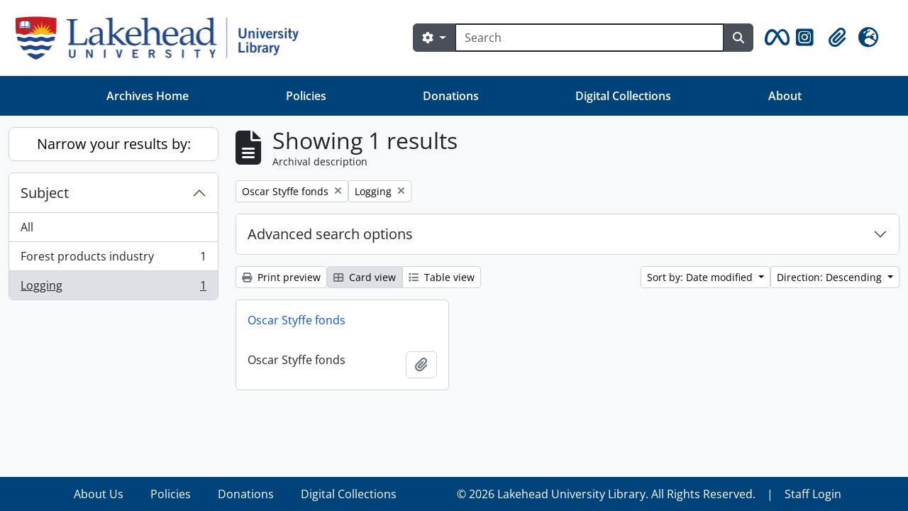

--- FILE ---
content_type: text/html; charset=utf-8
request_url: https://archives.lakeheadu.ca/index.php/informationobject/browse?sort=lastUpdated&subjects=905&sortDir=desc&collection=1385&view=card&topLod=0
body_size: 32290
content:
<!DOCTYPE html>
<html lang="en" dir="ltr">
  <head>
    <meta charset="utf-8">
    <meta name="viewport" content="width=device-width, initial-scale=1">
    <title>Information object browse - Lakehead University Archives</title>
    <!-- ?php echo get_partial('google_analytics'); ? -->
        <link rel="shortcut icon" href="/favicon.ico">
    <script defer src="/dist/js/vendor.bundle.379192a0184fc9440630.js"></script><script defer src="/dist/js/arLakeheadUB5Plugin.bundle.2a985fc7832305cf6686.js"></script><link href="/dist/css/arLakeheadUB5Plugin.bundle.ce76b9dafdfb0d33a586.css" rel="stylesheet">
      </head>
  <body class="d-flex flex-column min-vh-100 informationobject browse show-edit-tooltips">
        <div class="visually-hidden-focusable p-3 border-bottom">
  <a class="btn btn-sm btn-secondary" href="#main-column">
    Skip to main content  </a>
</div>
    



<header id="top-bar" class="navbar navbar-expand-lg" role="navigation" aria-label="Main navigation">
  <div class="container-fluid">
          <a class="navbar-brand d-flex flex-wrap flex-lg-nowrap align-items-center py-0 me-0" href="/index.php/" title="Home" rel="home">
                  <img alt="AtoM logo" class="d-inline-block my-2 me-3 lul-logo" src="/plugins/arDominionB5Plugin/images/logo.png" />                      </a>
        <button class="navbar-toggler atom-btn-secondary my-2 me-1 px-1" type="button" data-bs-toggle="collapse" data-bs-target="#navbar-content" aria-controls="navbar-content" aria-expanded="false">
      <i 
        class="fas fa-2x fa-fw fa-bars" 
        data-bs-toggle="tooltip"
        data-bs-placement="bottom"
        title="Toggle navigation"
        aria-hidden="true">
      </i>
      <span class="visually-hidden">Toggle navigation</span>
    </button>
    <div class="collapse navbar-collapse flex-wrap justify-content-end me-1" id="navbar-content">
      <div class="md-flex mflex-wrap mflex-lg-nowrap mflex-grow-1">
        <!-- ?php echo get_component('menu', 'browseMenu', ['sf_cache_key' => 'dominion-b5'.$sf_user->getCulture().$sf_user->getUserID()]); ? -->
        <form
  id="search-box"
  class="d-flex flex-grow-1 my-2"
  role="search"
  action="/index.php/informationobject/browse">
  <h2 class="visually-hidden">Search</h2>
  <input type="hidden" name="topLod" value="0">
  <input type="hidden" name="sort" value="relevance">
  <div class="input-group flex-nowrap">
    <button
      id="search-box-options"
      class="btn btn-md atom-btn-secondary dropdown-toggle"
      type="button"
      data-bs-toggle="dropdown"
      data-bs-auto-close="outside"
      aria-expanded="false">
      <i class="fas fa-cog" aria-hidden="true"></i>
      <span class="visually-hidden">Search options</span>
    </button>
    <div class="dropdown-menu mt-2" aria-labelledby="search-box-options">
            <a class="dropdown-item" href="/index.php/informationobject/browse?showAdvanced=1&topLod=0">
        Advanced search      </a>
    </div>
    <input
      id="search-box-input"
      class="form-control form-control-md dropdown-toggle"
      type="search"
      name="query"
      autocomplete="off"
      value=""
      placeholder="Search"
      data-url="/index.php/search/autocomplete"
      data-bs-toggle="dropdown"
      aria-label="Search"
      aria-expanded="false">
    <ul id="search-box-results" class="dropdown-menu mt-2" aria-labelledby="search-box-input"></ul>
    <button class="btn btn-md atom-btn-secondary" type="submit">
      <i class="fas fa-search" aria-hidden="true"></i>
      <span class="visually-hidden">Search in browse page</span>
    </button>
  </div>
</form>
      </div>
      <div class="d-flex flex-nowrap flex-column flex-lg-row align-items-strech align-items-lg-center">
        <ul class="navbar-nav mx-lg-2 nav-menu">
                    <!-- meta and instagram icons -->
          <li class="nav-item d-flex flex-column">
            <a class="nav-link d-flex align-items-center p-0" href="https://www.facebook.com/LakeheadArchives" target="_blank" id="metaicon-menu" role="button" aria-expanded="false" data-bs-toggle="tooltip" data-bs-placement="bottom" title="Meta Logo" >
              <i class="fa-2x fa-brands fa-meta px-0 px-lg-2 py-2" aria-hidden="true">
              </i>
            </a>
          </li>
          <li class="nav-item d-flex flex-column">
            <a class="nav-link d-flex align-items-center p-0" href="https://www.instagram.com/lakeheadarchives/" target="_blank" id="instgram-icon-menu" role="button" aria-expanded="false" data-bs-toggle="tooltip" data-bs-placement="bottom" title="Instgram Logo" >
              <i class="fa-2x fa-brands fa-square-instagram px-0 px-lg-2 py-2" data-bs-toggle="tooltip" data-bs-placement="bottom" data-bs-custom-class="d-none d-lg-block" aria-hidden="true">
              </i>
            </a>
          </li>
          <li class="nav-item dropdown d-flex flex-column">
  <a
    class="nav-link dropdown-toggle d-flex align-items-center p-0"
    href="#"
    id="clipboard-menu"
    role="button"
    data-bs-toggle="dropdown"
    aria-expanded="false"
    data-total-count-label="records added"
    data-alert-close="Close"
    data-load-alert-message="There was an error loading the clipboard content."
    data-export-alert-message="The clipboard is empty for this entity type."
    data-export-check-url="/index.php/clipboard/exportCheck"
    data-delete-alert-message="Note: clipboard items unclipped in this page will be removed from the clipboard when the page is refreshed. You can re-select them now, or reload the page to remove them completely. Using the sort or print preview buttons will also cause a page reload - so anything currently deselected will be lost!">
    <i
      class="fas fa-2x fa-fw fa-paperclip px-0 px-lg-2 py-2"
      data-bs-toggle="tooltip"
      data-bs-placement="bottom"
      data-bs-custom-class="d-none d-lg-block"
      title="Clipboard"
      aria-hidden="true">
    </i>
    <span class="d-lg-none mx-1" aria-hidden="true">
      Clipboard    </span>
    <span class="visually-hidden">
      Clipboard    </span>
  </a>
  <ul class="dropdown-menu dropdown-menu-end mb-2" aria-labelledby="clipboard-menu">
    <li>
      <h6 class="dropdown-header">
        Clipboard      </h6>
    </li>
    <li class="text-muted text-nowrap px-3 pb-2">
      <span
        id="counts-block"
        data-information-object-label="Archival description"
        data-actor-object-label="Authority record"
        data-repository-object-label="Archival institution">
      </span>
    </li>
                  <li id="node_clearClipboard">
          <a class="dropdown-item" href="/index.php/" title="Clear all selections">Clear all selections</a>        </li>
                        <li id="node_goToClipboard">
          <a class="dropdown-item" href="/index.php/clipboard/view" title="Go to clipboard">Go to clipboard</a>        </li>
                        <li id="node_loadClipboard">
          <a class="dropdown-item" href="/index.php/clipboard/load" title="Load clipboard">Load clipboard</a>        </li>
                        <li id="node_saveClipboard">
          <a class="dropdown-item" href="/index.php/clipboard/save" title="Save clipboard">Save clipboard</a>        </li>
            </ul>
</li>
                      <li class="nav-item dropdown d-flex flex-column">
  <a
    class="nav-link dropdown-toggle d-flex align-items-center p-0"
    href="#"
    id="language-menu"
    role="button"
    data-bs-toggle="dropdown"
    aria-expanded="false">
    <i
      class="fas fa-2x fa-fw fa-globe-europe px-0 px-lg-2 py-2"
      data-bs-toggle="tooltip"
      data-bs-placement="bottom"
      data-bs-custom-class="d-none d-lg-block"
      title="Language"
      aria-hidden="true">
    </i>
    <span class="d-lg-none mx-1" aria-hidden="true">
      Language    </span>
    <span class="visually-hidden">
      Language    </span>  
  </a>
  <ul class="dropdown-menu dropdown-menu-end mb-2" aria-labelledby="language-menu">
    <li>
      <h6 class="dropdown-header">
        Language      </h6>
    </li>
          <li>
        <a class="dropdown-item" href="/index.php/informationobject/browse?sf_culture=en&amp;sort=lastUpdated&amp;subjects=905&amp;sortDir=desc&amp;collection=1385&amp;view=card&amp;topLod=0" title="English">English</a>      </li>
          <li>
        <a class="dropdown-item" href="/index.php/informationobject/browse?sf_culture=fr&amp;sort=lastUpdated&amp;subjects=905&amp;sortDir=desc&amp;collection=1385&amp;view=card&amp;topLod=0" title="Français">Français</a>      </li>
          <li>
        <a class="dropdown-item" href="/index.php/informationobject/browse?sf_culture=es&amp;sort=lastUpdated&amp;subjects=905&amp;sortDir=desc&amp;collection=1385&amp;view=card&amp;topLod=0" title="Español">Español</a>      </li>
          <li>
        <a class="dropdown-item" href="/index.php/informationobject/browse?sf_culture=nl&amp;sort=lastUpdated&amp;subjects=905&amp;sortDir=desc&amp;collection=1385&amp;view=card&amp;topLod=0" title="Nederlands">Nederlands</a>      </li>
          <li>
        <a class="dropdown-item" href="/index.php/informationobject/browse?sf_culture=pt&amp;sort=lastUpdated&amp;subjects=905&amp;sortDir=desc&amp;collection=1385&amp;view=card&amp;topLod=0" title="Português">Português</a>      </li>
      </ul>
</li>
                    <!-- ?php echo get_component('menu', 'quickLinksMenu'); ? -->
        </ul>
        <!-- ?php echo get_component('menu', 'userMenu'); ? -->
      </div>
    </div>
  </div>
</header>
<nav class="navbar navbar-expand-lg navbar-dark bg-lulblue d-none d-lg-block" aria-label="Navbar">
  <div class="container-xl">
    <button class="navbar-toggler" type="button" data-bs-toggle="collapse" data-bs-target="#navbarUtl" aria-controls="navbarUtl" aria-expanded="false" aria-label="Toggle navigation">
      <span class="navbar-toggler-icon"></span>
    </button>

    <div class="collapse navbar-collapse" id="navbarUtl">
      <ul class="navbar-nav me-auto mb-2 mb-lg-0 nav-fill w-100">
        <li class="nav-item">
			    <a class="nav-link" href="/index.php" title="Archives Home">Archives Home</a>        </li>
        <li class="nav-item"> 
          <a class="nav-link" href="/index.php/policies" title="Policies">Policies</a>        </li>
        <li class="nav-item">
			    <a class="nav-link" href="/index.php/donations" title="Donations">Donations</a>        </li>
        <li class="nav-item">
			   <a class="nav-link" href="https://digitalcollections.lakeheadu.ca">Digital Collections</a>
          </li>
			  <li class="nav-item"><a class="nav-link" href="/index.php/about" title="About">About</a></li>
      </ul>
    </div>
  </div>
</nav>

    
<div id="wrapper" class="container-xxl pt-3 flex-grow-1">
            <div class="row">
    <div id="sidebar" class="col-md-3">
      
    <h2 class="d-grid">
      <button
        class="btn btn-lg atom-btn-white collapsed text-wrap"
        type="button"
        data-bs-toggle="collapse"
        data-bs-target="#collapse-aggregations"
        aria-expanded="false"
        aria-controls="collapse-aggregations">
        Narrow your results by:      </button>
    </h2>

    <div class="collapse" id="collapse-aggregations">

      
        
        
      
        
        
        
      

<div class="accordion mb-3">
  <div class="accordion-item aggregation">
    <h2 class="accordion-header" id="heading-subjects">
      <button
        class="accordion-button"
        type="button"
        data-bs-toggle="collapse"
        data-bs-target="#collapse-subjects"
        aria-expanded="true"
        aria-controls="collapse-subjects">
        Subject      </button>
    </h2>
    <div
      id="collapse-subjects"
      class="accordion-collapse collapse show list-group list-group-flush"
      aria-labelledby="heading-subjects">
      
              <a class="list-group-item list-group-item-action d-flex justify-content-between align-items-center" href="/index.php/informationobject/browse?sort=lastUpdated&amp;sortDir=desc&amp;collection=1385&amp;view=card&amp;topLod=0" title="All">All</a>          
              
        <a class="list-group-item list-group-item-action d-flex justify-content-between align-items-center text-break" href="/index.php/informationobject/browse?subjects=903&amp;sort=lastUpdated&amp;sortDir=desc&amp;collection=1385&amp;view=card&amp;topLod=0" title="Forest products industry, 1 results1">Forest products industry<span class="visually-hidden">, 1 results</span><span aria-hidden="true" class="ms-3 text-nowrap">1</span></a>              
        <a class="list-group-item list-group-item-action d-flex justify-content-between align-items-center text-break active text-decoration-underline" href="/index.php/informationobject/browse?subjects=905&amp;sort=lastUpdated&amp;sortDir=desc&amp;collection=1385&amp;view=card&amp;topLod=0" title="Logging, 1 results1">Logging<span class="visually-hidden">, 1 results</span><span aria-hidden="true" class="ms-3 text-nowrap">1</span></a>          </div>
  </div>
</div>

        
        
        
    </div>

      </div>
    <div id="main-column" role="main" class="col-md-9">
        
  <div class="multiline-header d-flex align-items-center mb-3">
    <i class="fas fa-3x fa-file-alt me-3" aria-hidden="true"></i>
    <div class="d-flex flex-column">
      <h1 class="mb-0" aria-describedby="heading-label">
                  Showing 1 results              </h1>
      <span class="small" id="heading-label">
        Archival description      </span>
    </div>
  </div>
        <div class="d-flex flex-wrap gap-2">
    
        <a 
  href="/index.php/informationobject/browse?sort=lastUpdated&subjects=905&sortDir=desc&view=card&topLod=0"
  class="btn btn-sm atom-btn-white align-self-start mw-100 filter-tag d-flex">
  <span class="visually-hidden">
    Remove filter:  </span>
  <span class="text-truncate d-inline-block">
    Oscar Styffe fonds  </span>
  <i aria-hidden="true" class="fas fa-times ms-2 align-self-center"></i>
</a>
          <a 
  href="/index.php/informationobject/browse?sort=lastUpdated&sortDir=desc&collection=1385&view=card&topLod=0"
  class="btn btn-sm atom-btn-white align-self-start mw-100 filter-tag d-flex">
  <span class="visually-hidden">
    Remove filter:  </span>
  <span class="text-truncate d-inline-block">
    Logging  </span>
  <i aria-hidden="true" class="fas fa-times ms-2 align-self-center"></i>
</a>
                  </div>

      
  <div class="accordion mb-3 adv-search" role="search">
  <div class="accordion-item">
    <h2 class="accordion-header" id="heading-adv-search">
      <button class="accordion-button collapsed" type="button" data-bs-toggle="collapse" data-bs-target="#collapse-adv-search" aria-expanded="false" aria-controls="collapse-adv-search" data-cy="advanced-search-toggle">
        Advanced search options      </button>
    </h2>
    <div id="collapse-adv-search" class="accordion-collapse collapse" aria-labelledby="heading-adv-search">
      <div class="accordion-body">
        <form name="advanced-search-form" method="get" action="/index.php/informationobject/browse">
                      <input type="hidden" name="sort" value="lastUpdated"/>
                      <input type="hidden" name="subjects" value="905"/>
                      <input type="hidden" name="view" value="card"/>
          
          <h5>Find results with:</h5>

          <div class="criteria mb-4">

            
              
            
            
            <div class="criterion row align-items-center">

              <div class="col-xl-auto mb-3 adv-search-boolean">
                <select class="form-select" name="so0">
                  <option value="and">and</option>
                  <option value="or">or</option>
                  <option value="not">not</option>
                </select>
              </div>

              <div class="col-xl-auto flex-grow-1 mb-3">
                <input class="form-control" type="text" aria-label="Search" placeholder="Search" name="sq0">
              </div>

              <div class="col-xl-auto mb-3 text-center">
                <span class="form-text">in</span>
              </div>

              <div class="col-xl-auto mb-3">
                <select class="form-select" name="sf0">
                                      <option value="">
                      Any field                    </option>
                                      <option value="title">
                      Title                    </option>
                                      <option value="archivalHistory">
                      Archival history                    </option>
                                      <option value="scopeAndContent">
                      Scope and content                    </option>
                                      <option value="extentAndMedium">
                      Extent and medium                    </option>
                                      <option value="subject">
                      Subject access points                    </option>
                                      <option value="name">
                      Name access points                    </option>
                                      <option value="place">
                      Place access points                    </option>
                                      <option value="genre">
                      Genre access points                    </option>
                                      <option value="identifier">
                      Identifier                    </option>
                                      <option value="referenceCode">
                      Reference code                    </option>
                                      <option value="digitalObjectTranscript">
                      Digital object text                    </option>
                                      <option value="creator">
                      Creator                    </option>
                                      <option value="findingAidTranscript">
                      Finding aid text                    </option>
                                      <option value="allExceptFindingAidTranscript">
                      Any field except finding aid text                    </option>
                                  </select>
              </div>

              <div class="col-xl-auto mb-3">
                <a href="#" class="d-none d-xl-block delete-criterion" aria-label="Delete criterion">
                  <i aria-hidden="true" class="fas fa-times text-muted"></i>
                </a>
                <a href="#" class="d-xl-none delete-criterion btn btn-outline-danger w-100 mb-3">
                  Delete criterion                </a>
              </div>

            </div>

            <div class="add-new-criteria mb-3">
              <a id="add-criterion-dropdown-menu" class="btn atom-btn-white dropdown-toggle" href="#" role="button" data-bs-toggle="dropdown" aria-expanded="false">Add new criteria</a>
              <ul class="dropdown-menu mt-2" aria-labelledby="add-criterion-dropdown-menu">
                <li><a class="dropdown-item" href="#" id="add-criterion-and">And</a></li>
                <li><a class="dropdown-item" href="#" id="add-criterion-or">Or</a></li>
                <li><a class="dropdown-item" href="#" id="add-criterion-not">Not</a></li>
              </ul>
            </div>

          </div>

          <h5>Limit results to:</h5>

          <div class="criteria mb-4">

            
            <div class="mb-3"><label class="form-label" for="collection">Top-level description</label><select name="collection" class="form-autocomplete form-control" id="collection">
<option value="/index.php/oscar-styffe-fonds">Oscar Styffe fonds</option>
</select><input class="list" type="hidden" value="/index.php/informationobject/autocomplete?parent=1&filterDrafts=1"></div>
          </div>

          <h5>Filter results by:</h5>

          <div class="criteria mb-4">

            <div class="row">

              
              <div class="col-md-4">
                <div class="mb-3"><label class="form-label" for="levels">Level of description</label><select name="levels" class="form-select" id="levels">
<option value="" selected="selected"></option>
<option value="223">Collection</option>
<option value="226">File</option>
<option value="221">Fonds</option>
<option value="227">Item</option>
<option value="284">Part</option>
<option value="224">Series</option>
<option value="222">Subfonds</option>
<option value="225">Subseries</option>
</select></div>              </div>
              

              <div class="col-md-4">
                <div class="mb-3"><label class="form-label" for="onlyMedia">Digital object available</label><select name="onlyMedia" class="form-select" id="onlyMedia">
<option value="" selected="selected"></option>
<option value="1">Yes</option>
<option value="0">No</option>
</select></div>              </div>

                              <div class="col-md-4">
                  <div class="mb-3"><label class="form-label" for="findingAidStatus">Finding aid</label><select name="findingAidStatus" class="form-select" id="findingAidStatus">
<option value="" selected="selected"></option>
<option value="yes">Yes</option>
<option value="no">No</option>
<option value="generated">Generated</option>
<option value="uploaded">Uploaded</option>
</select></div>                </div>
              
            </div>

            <div class="row">

                              <div class="col-md-6">
                  <div class="mb-3"><label class="form-label" for="copyrightStatus">Copyright status</label><select name="copyrightStatus" class="form-select" id="copyrightStatus">
<option value="" selected="selected"></option>
<option value="336">Public domain</option>
<option value="335">Under copyright</option>
<option value="337">Unknown</option>
</select></div>                </div>
              
                              <div class="col-md-6">
                  <div class="mb-3"><label class="form-label" for="materialType">General material designation</label><select name="materialType" class="form-select" id="materialType">
<option value="" selected="selected"></option>
<option value="261">Architectural drawing</option>
<option value="262">Cartographic material</option>
<option value="263">Graphic material</option>
<option value="264">Moving images</option>
<option value="265">Multiple media</option>
<option value="266">Object</option>
<option value="267">Philatelic record</option>
<option value="268">Sound recording</option>
<option value="269">Technical drawing</option>
<option value="270">Textual record</option>
</select></div>                </div>
              
              <fieldset class="col-12">
                <legend class="visually-hidden">Top-level description filter</legend>
                <div class="d-grid d-sm-block">
                  <div class="form-check d-inline-block me-2">
                    <input class="form-check-input" type="radio" name="topLod" id="adv-search-top-lod-1" value="1" >
                    <label class="form-check-label" for="adv-search-top-lod-1">Top-level descriptions</label>
                  </div>
                  <div class="form-check d-inline-block">
                    <input class="form-check-input" type="radio" name="topLod" id="adv-search-top-lod-0" value="0" checked>
                    <label class="form-check-label" for="adv-search-top-lod-0">All descriptions</label>
                  </div>
                </div>
              </fieldset>

            </div>

          </div>

          <h5>Filter by date range:</h5>

          <div class="criteria row mb-2">

            <div class="col-md-4 start-date">
              <div class="mb-3"><label class="form-label" for="startDate">Start</label><input placeholder="YYYY-MM-DD" type="date" name="startDate" class="form-control" id="startDate" /></div>            </div>

            <div class="col-md-4 end-date">
              <div class="mb-3"><label class="form-label" for="endDate">End</label><input placeholder="YYYY-MM-DD" type="date" name="endDate" class="form-control" id="endDate" /></div>            </div>

            <fieldset class="col-md-4 date-type">
              <legend class="fs-6">
                <span>Results</span>
                <button
                  type="button"
                  class="btn btn-link mb-1"
                  data-bs-toggle="tooltip"
                  data-bs-placement="auto"
                  title='Use these options to specify how the date range returns results. "Exact" means that the start and end dates of descriptions returned must fall entirely within the date range entered. "Overlapping" means that any description whose start or end dates touch or overlap the target date range will be returned.'>
                  <i aria-hidden="true" class="fas fa-question-circle text-muted"></i>
                </button>
              </legend>
              <div class="d-grid d-sm-block">
                <div class="form-check d-inline-block me-2">
                  <input class="form-check-input" type="radio" name="rangeType" id="adv-search-date-range-inclusive" value="inclusive" checked>
                  <label class="form-check-label" for="adv-search-date-range-inclusive">Overlapping</label>
                </div>
                <div class="form-check d-inline-block">
                  <input class="form-check-input" type="radio" name="rangeType" id="adv-search-date-range-exact" value="exact" >
                  <label class="form-check-label" for="adv-search-date-range-exact">Exact</label>
                </div>
              </div>
            </fieldset>

          </div>

          <ul class="actions mb-1 nav gap-2 justify-content-center">
            <li><input type="button" class="btn atom-btn-outline-light reset" value="Reset"></li>
            <li><input type="submit" class="btn atom-btn-outline-light" value="Search"></li>
          </ul>

        </form>
      </div>
    </div>
  </div>
</div>

  
    <div class="d-flex flex-wrap gap-2 mb-3">
      <a
  class="btn btn-sm atom-btn-white"
  href="/index.php/informationobject/browse?sort=lastUpdated&subjects=905&sortDir=desc&collection=1385&view=card&topLod=0&media=print">
  <i class="fas fa-print me-1" aria-hidden="true"></i>
  Print preview</a>

      
      
      <div class="btn-group btn-group-sm" role="group" aria-label="View options">
  <a
    class="btn atom-btn-white text-wrap active"
    aria-current="page"    href="/index.php/informationobject/browse?view=card&sort=lastUpdated&subjects=905&sortDir=desc&collection=1385&topLod=0">
    <i class="fas fa-th-large me-1" aria-hidden="true"></i>
    Card view  </a>
  <a
    class="btn atom-btn-white text-wrap"
        href="/index.php/informationobject/browse?view=table&sort=lastUpdated&subjects=905&sortDir=desc&collection=1385&topLod=0">
    <i class="fas fa-list me-1" aria-hidden="true"></i>
    Table view  </a>
</div>

      <div class="d-flex flex-wrap gap-2 ms-auto">
        
<div class="dropdown d-inline-block">
  <button class="btn btn-sm atom-btn-white dropdown-toggle text-wrap" type="button" id="sort-button" data-bs-toggle="dropdown" aria-expanded="false">
    Sort by: Date modified  </button>
  <ul class="dropdown-menu dropdown-menu-end mt-2" aria-labelledby="sort-button">
          <li>
        <a
          href="/index.php/informationobject/browse?sort=lastUpdated&subjects=905&sortDir=desc&collection=1385&view=card&topLod=0"
          class="dropdown-item active">
          Date modified        </a>
      </li>
          <li>
        <a
          href="/index.php/informationobject/browse?sort=alphabetic&subjects=905&sortDir=desc&collection=1385&view=card&topLod=0"
          class="dropdown-item">
          Title        </a>
      </li>
          <li>
        <a
          href="/index.php/informationobject/browse?sort=relevance&subjects=905&sortDir=desc&collection=1385&view=card&topLod=0"
          class="dropdown-item">
          Relevance        </a>
      </li>
          <li>
        <a
          href="/index.php/informationobject/browse?sort=identifier&subjects=905&sortDir=desc&collection=1385&view=card&topLod=0"
          class="dropdown-item">
          Identifier        </a>
      </li>
          <li>
        <a
          href="/index.php/informationobject/browse?sort=referenceCode&subjects=905&sortDir=desc&collection=1385&view=card&topLod=0"
          class="dropdown-item">
          Reference code        </a>
      </li>
          <li>
        <a
          href="/index.php/informationobject/browse?sort=startDate&subjects=905&sortDir=desc&collection=1385&view=card&topLod=0"
          class="dropdown-item">
          Start date        </a>
      </li>
          <li>
        <a
          href="/index.php/informationobject/browse?sort=endDate&subjects=905&sortDir=desc&collection=1385&view=card&topLod=0"
          class="dropdown-item">
          End date        </a>
      </li>
      </ul>
</div>


<div class="dropdown d-inline-block">
  <button class="btn btn-sm atom-btn-white dropdown-toggle text-wrap" type="button" id="sortDir-button" data-bs-toggle="dropdown" aria-expanded="false">
    Direction: Descending  </button>
  <ul class="dropdown-menu dropdown-menu-end mt-2" aria-labelledby="sortDir-button">
          <li>
        <a
          href="/index.php/informationobject/browse?sortDir=asc&sort=lastUpdated&subjects=905&collection=1385&view=card&topLod=0"
          class="dropdown-item">
          Ascending        </a>
      </li>
          <li>
        <a
          href="/index.php/informationobject/browse?sortDir=desc&sort=lastUpdated&subjects=905&collection=1385&view=card&topLod=0"
          class="dropdown-item active">
          Descending        </a>
      </li>
      </ul>
</div>
      </div>
    </div>

          
      <div class="row g-3 mb-3 masonry">

    
  <div class="col-sm-6 col-lg-4 masonry-item">
    <div class="card">
              <a class="p-3" href="/index.php/oscar-styffe-fonds">
          Oscar Styffe fonds        </a>
      
      <div class="card-body">
        <div class="card-text d-flex align-items-start gap-2">
          <span>Oscar Styffe fonds</span>
          <button
  class="btn atom-btn-white ms-auto active-primary clipboard"
  data-clipboard-slug="oscar-styffe-fonds"
  data-clipboard-type="informationObject"
  data-tooltip="true"  data-title="Add to clipboard"
  data-alt-title="Remove from clipboard">
  <i class="fas fa-lg fa-paperclip" aria-hidden="true"></i>
  <span class="visually-hidden">
    Add to clipboard  </span>
</button>
        </div>
      </div>
    </div>
  </div>
</div>
      
                </div>
  </div>
</div>

        <footer>
  <div class="footer_menu">
    <div class="container-xl">
      <div class="row d-flex flex-column flex-md-row justify-content-between align-items-center">
        <ul class="col-auto mb-2 mb-md-0">
          <li>
            <a href="/index.php/about">About Us</a>
          </li>
          <li>
            <a href="/index.php/policies">Policies</a>
          </li>
          <li>
            <a href="/index.php/donations">Donations</a>
          </li>
          <li>
            <a href="https://digitalcollections.lakeheadu.ca">Digital Collections</a>
          </li>
        </ul>
        <div class="col-auto mb-2 mb-md-0"> 
          <a class="half" href="https://library.lakeheadu.ca"> &copy; 2026 Lakehead University Library. All Rights Reserved.</a> | 
                      <a href="/index.php/user/login" title="Staff Login">Staff Login</a>           
        </div>
      </div>
      <div id="print-date"> Printed: 2026-01-23 </div>
    </div> 
  </div>
</footer><!-- End of .LU_footer -->
<!-- Google tag start -->
<script async src="https://www.googletagmanager.com/gtag/js?id=G-1Q7D3FWV8L"></script>
<script>
  window.dataLayer = window.dataLayer || [];
  function gtag(){dataLayer.push(arguments);}
  gtag('js', new Date());

  gtag('config', 'G-1Q7D3FWV8L');
</script>
<!-- Google tag end -->

  </body>
</html>
